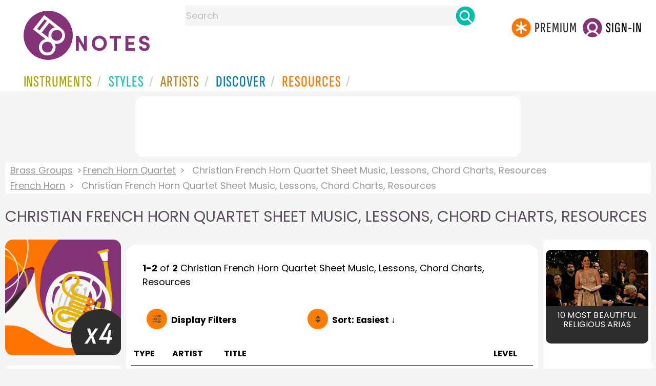

--- FILE ---
content_type: text/html; charset=utf-8
request_url: https://www.google.com/recaptcha/api2/aframe
body_size: 267
content:
<!DOCTYPE HTML><html><head><meta http-equiv="content-type" content="text/html; charset=UTF-8"></head><body><script nonce="sxyqaIS0Dc6fLQmhP6vVAA">/** Anti-fraud and anti-abuse applications only. See google.com/recaptcha */ try{var clients={'sodar':'https://pagead2.googlesyndication.com/pagead/sodar?'};window.addEventListener("message",function(a){try{if(a.source===window.parent){var b=JSON.parse(a.data);var c=clients[b['id']];if(c){var d=document.createElement('img');d.src=c+b['params']+'&rc='+(localStorage.getItem("rc::a")?sessionStorage.getItem("rc::b"):"");window.document.body.appendChild(d);sessionStorage.setItem("rc::e",parseInt(sessionStorage.getItem("rc::e")||0)+1);localStorage.setItem("rc::h",'1769481846072');}}}catch(b){}});window.parent.postMessage("_grecaptcha_ready", "*");}catch(b){}</script></body></html>